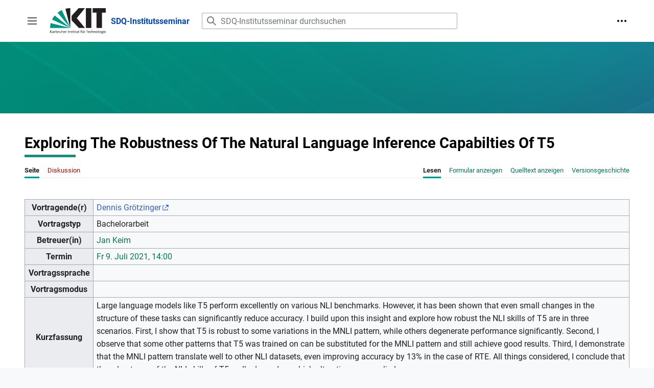

--- FILE ---
content_type: text/html; charset=UTF-8
request_url: https://sdq.kastel.kit.edu/institutsseminar/Exploring_The_Robustness_Of_The_Natural_Language_Inference_Capabilties_Of_T5
body_size: 7122
content:
<!DOCTYPE html>
<html class="client-nojs" lang="de" dir="ltr">
<head>
<meta charset="UTF-8"/>
<title>Exploring The Robustness Of The Natural Language Inference Capabilties Of T5 – SDQ-Institutsseminar</title>
<script>document.documentElement.className="client-js";RLCONF={"wgBreakFrames":false,"wgSeparatorTransformTable":[",\t.",".\t,"],"wgDigitTransformTable":["",""],"wgDefaultDateFormat":"dmy","wgMonthNames":["","Januar","Februar","März","April","Mai","Juni","Juli","August","September","Oktober","November","Dezember"],"wgRequestId":"26051da42b7b191fa75456a6","wgCSPNonce":false,"wgCanonicalNamespace":"","wgCanonicalSpecialPageName":false,"wgNamespaceNumber":0,"wgPageName":"Exploring_The_Robustness_Of_The_Natural_Language_Inference_Capabilties_Of_T5","wgTitle":"Exploring The Robustness Of The Natural Language Inference Capabilties Of T5","wgCurRevisionId":1722,"wgRevisionId":1722,"wgArticleId":677,"wgIsArticle":true,"wgIsRedirect":false,"wgAction":"view","wgUserName":null,"wgUserGroups":["*"],"wgCategories":["Bachelorarbeit"],"wgPageContentLanguage":"de","wgPageContentModel":"wikitext","wgRelevantPageName":"Exploring_The_Robustness_Of_The_Natural_Language_Inference_Capabilties_Of_T5","wgRelevantArticleId":677,"wgIsProbablyEditable":false,"wgRelevantPageIsProbablyEditable":false,"wgRestrictionEdit":[],"wgRestrictionMove":[],"wgPageFormsTargetName":null,"wgPageFormsAutocompleteValues":[],"wgPageFormsAutocompleteOnAllChars":false,"wgPageFormsFieldProperties":[],"wgPageFormsCargoFields":[],"wgPageFormsDependentFields":[],"wgPageFormsCalendarValues":[],"wgPageFormsCalendarParams":[],"wgPageFormsCalendarHTML":null,"wgPageFormsGridValues":[],"wgPageFormsGridParams":[],"wgPageFormsContLangYes":null,"wgPageFormsContLangNo":null,"wgPageFormsContLangMonths":[],"wgPageFormsHeightForMinimizingInstances":800,"wgPageFormsShowOnSelect":[],"wgPageFormsScriptPath":"/mediawiki-institutsseminar/extensions/PageForms","edgValues":null,"wgPageFormsEDSettings":null,"wgAmericanDates":false,"wgVisualEditor":{"pageLanguageCode":"de","pageLanguageDir":"ltr","pageVariantFallbacks":"de"},"srfFilteredConfig":null,"wgVector2022PreviewPages":[],"wgEditSubmitButtonLabelPublish":false};
RLSTATE={"skins.vector.user.styles":"ready","site.styles":"ready","user.styles":"ready","skins.vector.user":"ready","user":"ready","user.options":"loading","oojs-ui-core.styles":"ready","oojs-ui.styles.indicators":"ready","mediawiki.widgets.styles":"ready","oojs-ui-core.icons":"ready","mediawiki.ui.button":"ready","skins.vector.styles":"ready","skins.vector.icons":"ready","mediawiki.ui.icon":"ready","ext.visualEditor.desktopArticleTarget.noscript":"ready","ext.smw.style":"ready","ext.smw.tooltip.styles":"ready","ext.srf.styles":"ready"};RLPAGEMODULES=["oojs-ui.styles.icons-movement","ext.smw.style","ext.smw.tooltips","smw.entityexaminer","site","mediawiki.page.ready","skins.vector.js","skins.vector.es6","ext.visualEditor.desktopArticleTarget.init","ext.visualEditor.targetLoader"];</script>
<script>(RLQ=window.RLQ||[]).push(function(){mw.loader.implement("user.options@12s5i",function($,jQuery,require,module){mw.user.tokens.set({"patrolToken":"+\\","watchToken":"+\\","csrfToken":"+\\"});});});</script>
<link rel="stylesheet" href="/mediawiki-institutsseminar/load.php?lang=de&amp;modules=ext.smw.style%7Cext.smw.tooltip.styles%7Cext.srf.styles%7Cext.visualEditor.desktopArticleTarget.noscript%7Cmediawiki.ui.button%2Cicon%7Cmediawiki.widgets.styles%7Coojs-ui-core.icons%2Cstyles%7Coojs-ui.styles.indicators%7Cskins.vector.icons%2Cstyles&amp;only=styles&amp;skin=vector-2022"/>
<script async="" src="/mediawiki-institutsseminar/load.php?lang=de&amp;modules=startup&amp;only=scripts&amp;raw=1&amp;skin=vector-2022"></script>
<style>#mw-indicator-mw-helplink {display:none;}</style>
<meta name="ResourceLoaderDynamicStyles" content=""/>
<link rel="stylesheet" href="/mediawiki-institutsseminar/load.php?lang=de&amp;modules=site.styles&amp;only=styles&amp;skin=vector-2022"/>
<meta name="generator" content="MediaWiki 1.39.17"/>
<meta name="format-detection" content="telephone=no"/>
<meta name="viewport" content="width=device-width, initial-scale=1.0, user-scalable=yes, minimum-scale=0.25, maximum-scale=5.0"/>
<link rel="alternate" type="application/rdf+xml" title="Exploring The Robustness Of The Natural Language Inference Capabilties Of T5" href="/mediawiki-institutsseminar/index.php?title=Spezial:RDF_exportieren/Exploring_The_Robustness_Of_The_Natural_Language_Inference_Capabilties_Of_T5&amp;xmlmime=rdf"/>
<link rel="icon" href="/favicon.ico"/>
<link rel="search" type="application/opensearchdescription+xml" href="/mediawiki-institutsseminar/opensearch_desc.php" title="SDQ-Institutsseminar (de)"/>
<link rel="EditURI" type="application/rsd+xml" href="https://sdq.kastel.kit.edu/mediawiki-institutsseminar/api.php?action=rsd"/>
</head>
<body class="skin-vector skin-vector-search-vue mediawiki ltr sitedir-ltr mw-hide-empty-elt ns-0 ns-subject page-Exploring_The_Robustness_Of_The_Natural_Language_Inference_Capabilties_Of_T5 rootpage-Exploring_The_Robustness_Of_The_Natural_Language_Inference_Capabilties_Of_T5 skin-vector-2022 action-view skin--responsive vector-feature-language-in-header-enabled vector-feature-language-in-main-page-header-disabled vector-feature-language-alert-in-sidebar-disabled vector-feature-sticky-header-disabled vector-feature-sticky-header-edit-disabled vector-feature-table-of-contents-disabled vector-feature-visual-enhancement-next-disabled"><div class="mw-page-container">
	<span id="top-page"></span>
	<a class="mw-jump-link" href="#content">Zum Inhalt springen</a>
	<div class="mw-page-container-inner">
		<input
			type="checkbox"
			id="mw-sidebar-checkbox"
			class="mw-checkbox-hack-checkbox"
			>
		<header class="mw-header">
			<div class="mw-header-top">
				<div class="mw-header-aside">
				<label
					id="mw-sidebar-button"
					class="mw-checkbox-hack-button mw-ui-icon mw-ui-button mw-ui-quiet mw-ui-icon-element"
					for="mw-sidebar-checkbox"
					role="button"
					aria-controls="mw-panel"
					data-event-name="ui.sidebar"
					tabindex="0"
					title="Hauptmenü">
					<span>Seitenleiste umschalten</span>
				</label>
				
<a href="/institutsseminar/SDQ-Institutsseminar" class="mw-logo">
	<img class="mw-logo-icon" src="/mediawiki-institutsseminar/images/kitlogo_de_rgb.svg" alt=""
		aria-hidden="true" height="50">
	<span class="mw-logo-container">
		<strong class="mw-logo-wordmark">SDQ-Institutsseminar</strong>
	</span>
</a>

				</div>
				<div class="mw-header-content">
				
<div id="p-search" role="search" class="vector-search-box-vue  vector-search-box-collapses  vector-search-box-show-thumbnail vector-search-box-auto-expand-width vector-search-box">
	<a href="/institutsseminar/Spezial:Suche"
	
		
		
		
		title="SDQ-Institutsseminar durchsuchen [f]"
		accesskey="f"
		class="mw-ui-button mw-ui-quiet mw-ui-icon mw-ui-icon-element mw-ui-icon-wikimedia-search search-toggle">
		<span>Suche</span>
	</a>
	
	<div>
		<form action="/mediawiki-institutsseminar/index.php" id="searchform"
			class="vector-search-box-form">
			<div id="simpleSearch"
				class="vector-search-box-inner"
				 data-search-loc="header-moved">
				<input class="vector-search-box-input"
					 type="search" name="search" placeholder="SDQ-Institutsseminar durchsuchen" aria-label="SDQ-Institutsseminar durchsuchen" autocapitalize="sentences" title="SDQ-Institutsseminar durchsuchen [f]" accesskey="f" id="searchInput"
				>
				<input type="hidden" name="title" value="Spezial:Suche">
				<input id="mw-searchButton"
					 class="searchButton mw-fallbackSearchButton" type="submit" name="fulltext" title="Suche nach Seiten, die diesen Text enthalten" value="Suchen">
				<input id="searchButton"
					 class="searchButton" type="submit" name="go" title="Gehe direkt zu der Seite mit genau diesem Namen, falls sie vorhanden ist." value="Seite">
			</div>
		</form>
	</div>
</div>

				<nav class="vector-user-links" aria-label="Meine Werkzeuge" role="navigation" >
	

<div id="p-vector-user-menu-overflow" class="vector-menu mw-portlet mw-portlet-vector-user-menu-overflow emptyPortlet vector-user-menu-overflow"  >
	<div class="vector-menu-content">
		
		<ul class="vector-menu-content-list"></ul>
		
	</div>
</div>

	

<div id="p-personal" class="vector-menu mw-portlet mw-portlet-personal vector-user-menu vector-user-menu-logged-out vector-menu-dropdown"  title="Weitere Optionen" >
	<input type="checkbox"
		id="p-personal-checkbox"
		role="button"
		aria-haspopup="true"
		data-event-name="ui.dropdown-p-personal"
		class="vector-menu-checkbox"
		
		
	/>
	<label
		id="p-personal-label"
		for="p-personal-checkbox"
		class="vector-menu-heading mw-ui-button mw-ui-quiet mw-ui-icon mw-ui-icon-element mw-ui-icon-ellipsis mw-ui-icon-wikimedia-ellipsis"
		
	>
		<span class="vector-menu-heading-label">Meine Werkzeuge</span>
	</label>
	<div class="vector-menu-content">
		<div class="vector-user-menu-create-account"><a href="/mediawiki-institutsseminar/index.php?title=Spezial:Benutzerkonto_anlegen&amp;returnto=Exploring+The+Robustness+Of+The+Natural+Language+Inference+Capabilties+Of+T5" class="vector-menu-content-item user-links-collapsible-item" title="Wir ermutigen dich dazu, ein Benutzerkonto zu erstellen und dich anzumelden. Es ist jedoch nicht zwingend erforderlich."><span class="mw-ui-icon mw-ui-icon-userAdd mw-ui-icon-wikimedia-userAdd"></span> <span>Benutzerkonto erstellen</span></a></div>
<div class="vector-user-menu-login"><a href="/mediawiki-institutsseminar/index.php?title=Spezial:Anmelden&amp;returnto=Exploring+The+Robustness+Of+The+Natural+Language+Inference+Capabilties+Of+T5" class="vector-menu-content-item vector-menu-content-item-login" title="Sich anzumelden wird gerne gesehen, ist jedoch nicht zwingend erforderlich. [o]" accesskey="o"><span class="mw-ui-icon mw-ui-icon-logIn mw-ui-icon-wikimedia-logIn"></span> <span>Anmelden</span></a></div>

		<ul class="vector-menu-content-list"></ul>
		
	</div>
</div>

</nav>

				</div>
			</div>
			<div class="kit-banner"></div>
		</header>
		<div class="vector-sidebar-container vector-sidebar-container-no-toc">
			<div id="mw-navigation">
				

<nav id="mw-panel" class="mw-sidebar" aria-label="Website" role="navigation">
	

<div id="p-navigation" class="vector-menu mw-portlet mw-portlet-navigation vector-menu-portal portal"  >
	<div
		id="p-navigation-label"
		class="vector-menu-heading "
		
	>
		<span class="vector-menu-heading-label">Navigation</span>
	</div>
	<div class="vector-menu-content">
		
		<ul class="vector-menu-content-list"><li id="n-mainpage-description" class="mw-list-item"><a href="/institutsseminar/SDQ-Institutsseminar" title="Hauptseite besuchen [z]" accesskey="z"><span>Hauptseite</span></a></li><li id="n-Nächste-Termine" class="mw-list-item"><a href="/institutsseminar/N%C3%A4chste_Termine"><span>Nächste Termine</span></a></li></ul>
		
	</div>
</div>

	
	

<div id="p-Informationen" class="vector-menu mw-portlet mw-portlet-Informationen vector-menu-portal portal"  >
	<div
		id="p-Informationen-label"
		class="vector-menu-heading "
		
	>
		<span class="vector-menu-heading-label">Informationen</span>
	</div>
	<div class="vector-menu-content">
		
		<ul class="vector-menu-content-list"><li id="n-Besuch-des-Seminars" class="mw-list-item"><a href="/institutsseminar/Besuch_des_SDQ-Institutsseminars"><span>Besuch des Seminars</span></a></li><li id="n-Halten-von-Vorträgen" class="mw-list-item"><a href="/institutsseminar/Halten_von_Vortr%C3%A4gen"><span>Halten von Vorträgen</span></a></li><li id="n-Microsoft-Teams" class="mw-list-item"><a href="/institutsseminar/Microsoft_Teams"><span>Microsoft Teams</span></a></li></ul>
		
	</div>
</div>


<div id="p-Administration" class="vector-menu mw-portlet mw-portlet-Administration vector-menu-portal portal"  >
	<div
		id="p-Administration-label"
		class="vector-menu-heading "
		
	>
		<span class="vector-menu-heading-label">Administration</span>
	</div>
	<div class="vector-menu-content">
		
		<ul class="vector-menu-content-list"><li id="n-Neuen-Vortrag-eintragen" class="mw-list-item"><a href="/institutsseminar/Vortrag_Eintragen"><span>Neuen Vortrag eintragen</span></a></li><li id="n-Neuen-Termin-anlegen" class="mw-list-item"><a href="/institutsseminar/Termine"><span>Neuen Termin anlegen</span></a></li><li id="n-Alle-Vorträge" class="mw-list-item"><a href="/institutsseminar/Vortr%C3%A4ge"><span>Alle Vorträge</span></a></li><li id="n-Alle-Termine" class="mw-list-item"><a href="/institutsseminar/Termine"><span>Alle Termine</span></a></li><li id="n-Betreuer" class="mw-list-item"><a href="/institutsseminar/Betreuer"><span>Betreuer</span></a></li></ul>
		
	</div>
</div>


<div id="p-SDQ" class="vector-menu mw-portlet mw-portlet-SDQ vector-menu-portal portal"  >
	<div
		id="p-SDQ-label"
		class="vector-menu-heading "
		
	>
		<span class="vector-menu-heading-label">SDQ</span>
	</div>
	<div class="vector-menu-content">
		
		<ul class="vector-menu-content-list"><li id="n-SDQ-Wiki" class="mw-list-item"><a href="https://sdq.kastel.kit.edu/wiki/Wissensbasis:Portal" rel="nofollow"><span>SDQ-Wiki</span></a></li><li id="n-SDQ-Webseite" class="mw-list-item"><a href="https://sdq.kastel.kit.edu/" rel="nofollow"><span>SDQ-Webseite</span></a></li><li id="n-KASTEL" class="mw-list-item"><a href="https://www.kastel.kit.edu" rel="nofollow"><span>KASTEL</span></a></li></ul>
		
	</div>
</div>


<div id="p-tb" class="vector-menu mw-portlet mw-portlet-tb vector-menu-portal portal"  >
	<div
		id="p-tb-label"
		class="vector-menu-heading "
		
	>
		<span class="vector-menu-heading-label">Werkzeuge</span>
	</div>
	<div class="vector-menu-content">
		
		<ul class="vector-menu-content-list"><li id="t-whatlinkshere" class="mw-list-item"><a href="/institutsseminar/Spezial:Linkliste/Exploring_The_Robustness_Of_The_Natural_Language_Inference_Capabilties_Of_T5" title="Liste aller Seiten, die hierher verlinken [j]" accesskey="j"><span>Links auf diese Seite</span></a></li><li id="t-recentchangeslinked" class="mw-list-item"><a href="/institutsseminar/Spezial:%C3%84nderungen_an_verlinkten_Seiten/Exploring_The_Robustness_Of_The_Natural_Language_Inference_Capabilties_Of_T5" rel="nofollow" title="Letzte Änderungen an Seiten, die von hier verlinkt sind [k]" accesskey="k"><span>Änderungen an verlinkten Seiten</span></a></li><li id="t-specialpages" class="mw-list-item"><a href="/institutsseminar/Spezial:Spezialseiten" title="Liste aller Spezialseiten [q]" accesskey="q"><span>Spezialseiten</span></a></li><li id="t-print" class="mw-list-item"><a href="javascript:print();" rel="alternate" title="Druckansicht dieser Seite [p]" accesskey="p"><span>Druckversion</span></a></li><li id="t-permalink" class="mw-list-item"><a href="/mediawiki-institutsseminar/index.php?title=Exploring_The_Robustness_Of_The_Natural_Language_Inference_Capabilties_Of_T5&amp;oldid=1722" title="Dauerhafter Link zu dieser Seitenversion"><span>Permanenter Link</span></a></li><li id="t-info" class="mw-list-item"><a href="/mediawiki-institutsseminar/index.php?title=Exploring_The_Robustness_Of_The_Natural_Language_Inference_Capabilties_Of_T5&amp;action=info" title="Weitere Informationen über diese Seite"><span>Seiten­­informationen</span></a></li><li id="t-smwbrowselink" class="mw-list-item"><a href="/institutsseminar/Spezial:Durchsuchen/:Exploring-5FThe-5FRobustness-5FOf-5FThe-5FNatural-5FLanguage-5FInference-5FCapabilties-5FOf-5FT5" rel="search"><span>Attribute anzeigen</span></a></li></ul>
		
	</div>
</div>

	
</nav>

			</div>
		</div>
		<div class="vector-sitenotice-container">
			<div id="siteNotice"></div>
		</div>
		<input type="checkbox" id="vector-toc-collapsed-checkbox" class="mw-checkbox-hack-checkbox">
		<div class="mw-table-of-contents-container">
			<div class="vector-sticky-toc-container mw-sticky-header-element">
				
			</div>
		</div>
		<div class="mw-content-container">
			<main id="content" class="mw-body" role="main">
				<a id="top"></a>
				<header class="mw-body-header">
				
				
				    <h1 id="firstHeading" class="firstHeading mw-first-heading"><span class="mw-page-title-main">Exploring The Robustness Of The Natural Language Inference Capabilties Of T5</span></h1>
				</header>
				<nav class="vector-article-toolbar" aria-label="Werkzeuge"
					role="navigation">
					<div class="mw-article-toolbar-container">
						<div id="left-navigation">
							

<div id="p-associated-pages" class="vector-menu mw-portlet mw-portlet-associated-pages vector-menu-tabs"  >
	<div class="vector-menu-content">
		
		<ul class="vector-menu-content-list"><li id="ca-nstab-main" class="selected mw-list-item"><a href="/institutsseminar/Exploring_The_Robustness_Of_The_Natural_Language_Inference_Capabilties_Of_T5" title="Seiteninhalt anzeigen [c]" accesskey="c"><span>Seite</span></a></li><li id="ca-talk" class="new mw-list-item"><a href="/mediawiki-institutsseminar/index.php?title=Diskussion:Exploring_The_Robustness_Of_The_Natural_Language_Inference_Capabilties_Of_T5&amp;action=edit&amp;redlink=1" rel="discussion" title="Diskussion zum Seiteninhalt (Seite nicht vorhanden) [t]" accesskey="t"><span>Diskussion</span></a></li></ul>
		
	</div>
</div>

							

<div id="p-variants" class="vector-menu mw-portlet mw-portlet-variants emptyPortlet vector-menu-dropdown"  >
	<input type="checkbox"
		id="p-variants-checkbox"
		role="button"
		aria-haspopup="true"
		data-event-name="ui.dropdown-p-variants"
		class="vector-menu-checkbox"
		aria-label="Sprachvariante ändern"
		
	/>
	<label
		id="p-variants-label"
		for="p-variants-checkbox"
		class="vector-menu-heading "
		
	>
		<span class="vector-menu-heading-label">Deutsch</span>
	</label>
	<div class="vector-menu-content">
		
		<ul class="vector-menu-content-list"></ul>
		
	</div>
</div>

						</div>
						<div id="right-navigation" class="vector-collapsible ">
							

<div id="p-views" class="vector-menu mw-portlet mw-portlet-views vector-menu-tabs"  >
	<div class="vector-menu-content">
		
		<ul class="vector-menu-content-list"><li id="ca-view" class="selected mw-list-item"><a href="/institutsseminar/Exploring_The_Robustness_Of_The_Natural_Language_Inference_Capabilties_Of_T5"><span>Lesen</span></a></li><li id="ca-formedit" class="mw-list-item"><a href="/mediawiki-institutsseminar/index.php?title=Exploring_The_Robustness_Of_The_Natural_Language_Inference_Capabilties_Of_T5&amp;action=formedit" title="Diese Seite mit einem Formular bearbeiten [&amp;]" accesskey="&amp;"><span>Formular anzeigen</span></a></li><li id="ca-viewsource" class="mw-list-item"><a href="/mediawiki-institutsseminar/index.php?title=Exploring_The_Robustness_Of_The_Natural_Language_Inference_Capabilties_Of_T5&amp;action=edit" title="Diese Seite ist geschützt. Ihr Quelltext kann dennoch angesehen und kopiert werden. [e]" accesskey="e"><span>Quelltext anzeigen</span></a></li><li id="ca-history" class="mw-list-item"><a href="/mediawiki-institutsseminar/index.php?title=Exploring_The_Robustness_Of_The_Natural_Language_Inference_Capabilties_Of_T5&amp;action=history" title="Frühere Versionen dieser Seite listen [h]" accesskey="h"><span>Versionsgeschichte</span></a></li></ul>
		
	</div>
</div>

							

<div id="p-cactions" class="vector-menu mw-portlet mw-portlet-cactions emptyPortlet vector-menu-dropdown vector-has-collapsible-items"  title="Weitere Optionen" >
	<input type="checkbox"
		id="p-cactions-checkbox"
		role="button"
		aria-haspopup="true"
		data-event-name="ui.dropdown-p-cactions"
		class="vector-menu-checkbox"
		
		
	/>
	<label
		id="p-cactions-label"
		for="p-cactions-checkbox"
		class="vector-menu-heading "
		
	>
		<span class="vector-menu-heading-label">Weitere</span>
	</label>
	<div class="vector-menu-content">
		
		<ul class="vector-menu-content-list"><li id="ca-more-view" class="selected vector-more-collapsible-item mw-list-item"><a href="/institutsseminar/Exploring_The_Robustness_Of_The_Natural_Language_Inference_Capabilties_Of_T5"><span>Lesen</span></a></li><li id="ca-more-formedit" class="vector-more-collapsible-item mw-list-item"><a href="/mediawiki-institutsseminar/index.php?title=Exploring_The_Robustness_Of_The_Natural_Language_Inference_Capabilties_Of_T5&amp;action=formedit"><span>Formular anzeigen</span></a></li><li id="ca-more-viewsource" class="vector-more-collapsible-item mw-list-item"><a href="/mediawiki-institutsseminar/index.php?title=Exploring_The_Robustness_Of_The_Natural_Language_Inference_Capabilties_Of_T5&amp;action=edit"><span>Quelltext anzeigen</span></a></li><li id="ca-more-history" class="vector-more-collapsible-item mw-list-item"><a href="/mediawiki-institutsseminar/index.php?title=Exploring_The_Robustness_Of_The_Natural_Language_Inference_Capabilties_Of_T5&amp;action=history"><span>Versionsgeschichte</span></a></li></ul>
		
	</div>
</div>

						</div>
					</div>
				</nav>
				<div id="bodyContent" class="vector-body" data-mw-ve-target-container>
					<div class="mw-body-subheader">
					        <div class="mw-indicators">
        <div id="mw-indicator-smw-entity-examiner" class="mw-indicator"><div class="smw-entity-examiner smw-indicator-vertical-bar-loader" data-subject="Exploring_The_Robustness_Of_The_Natural_Language_Inference_Capabilties_Of_T5#0##" data-dir="ltr" data-uselang="" title="Eine Datenprüfung wird im Hintergrund ausgeführt."></div></div>
        </div>

					    <div id="siteSub" class="noprint">Aus SDQ-Institutsseminar</div>
					</div>
					
					
					
					<div id="mw-content-text" class="mw-body-content mw-content-ltr" lang="de" dir="ltr"><div class="mw-parser-output"><table class="wikitable vortrag-tabelle">
<tbody><tr>
<th class="vortrag-tabelle-1">Vortragende(r)
</th>
<td class="vortrag-tabelle-2"><a rel="nofollow" class="external text" href="mailto:dennis.groetzinger98@gmail.com">Dennis Grötzinger</a>
</td></tr>
<tr>
<th>Vortragstyp
</th>
<td>Bachelorarbeit
</td></tr>
<tr>
<th>Betreuer(in)
</th>
<td><a href="/institutsseminar/Jan_Keim" title="Jan Keim">Jan Keim</a>
</td></tr>
<tr>
<th>Termin
</th>
<td><a href="/institutsseminar/Institutsseminar/2021-07-09" title="Institutsseminar/2021-07-09">Fr 9. Juli 2021, 14:00</a>
</td></tr>
<tr>
<th>Vortragssprache
</th>
<td>
</td></tr>
<tr>
<th>Vortragsmodus
</th>
<td>
</td></tr>
<tr>
<th>Kurzfassung
</th>
<td colspan="2">Large language models like T5 perform excellently on various NLI benchmarks. However, it has been shown that even small changes in the structure of these tasks can significantly reduce accuracy. I build upon this insight and explore how robust the NLI skills of T5 are in three scenarios. First, I show that T5 is robust to some variations in the MNLI pattern, while others degenerate performance significantly. Second, I observe that some other patterns that T5 was trained on can be substituted for the MNLI pattern and still achieve good results. Third, I demonstrate that the MNLI pattern translate well to other NLI datasets, even improving accuracy by 13% in the case of RTE. All things considered, I conclude that the robustness of the NLI skills of T5 really depend on which alterations are applied.
</td></tr></tbody></table><div class="user-show"><form action="/institutsseminar/Spezial:Mit_Formular_bearbeiten/Vortrag/Exploring_The_Robustness_Of_The_Natural_Language_Inference_Capabilties_Of_T5" method="get" target="_self"><span class="oo-ui-widget oo-ui-widget-enabled oo-ui-inputWidget oo-ui-buttonElement oo-ui-buttonElement-framed oo-ui-iconElement oo-ui-labelElement oo-ui-flaggedElement-progressive oo-ui-buttonInputWidget"><button type="submit" tabindex="0" title="" value="" class="oo-ui-inputWidget-input oo-ui-buttonElement-button"><span class="oo-ui-iconElement-icon oo-ui-icon-next oo-ui-image-progressive"></span><span class="oo-ui-labelElement-label">Vortrag bearbeiten</span><span class="oo-ui-indicatorElement-indicator oo-ui-indicatorElement-noIndicator oo-ui-image-progressive"></span></button></span></form></div>
<!-- 
NewPP limit report
Cached time: 20260118190153
Cache expiry: 86400
Reduced expiry: false
Complications: []
[SMW] In‐text annotation parser time: 0.005 seconds
CPU time usage: 0.036 seconds
Real time usage: 0.051 seconds
Preprocessor visited node count: 55/1000000
Post‐expand include size: 1492/2097152 bytes
Template argument size: 1034/2097152 bytes
Highest expansion depth: 5/100
Expensive parser function count: 0/100
Unstrip recursion depth: 0/20
Unstrip post‐expand size: 781/5000000 bytes
-->
<!--
Transclusion expansion time report (%,ms,calls,template)
100.00%   38.778      1 Vorlage:Vortrag
100.00%   38.778      1 -total
-->
</div>
<div class="printfooter" data-nosnippet="">Abgerufen von „<a dir="ltr" href="https://sdq.kastel.kit.edu/mediawiki-institutsseminar/index.php?title=Exploring_The_Robustness_Of_The_Natural_Language_Inference_Capabilties_Of_T5&amp;oldid=1722">https://sdq.kastel.kit.edu/mediawiki-institutsseminar/index.php?title=Exploring_The_Robustness_Of_The_Natural_Language_Inference_Capabilties_Of_T5&amp;oldid=1722</a>“</div></div>
					<div id="catlinks" class="catlinks" data-mw="interface"><div id="mw-normal-catlinks" class="mw-normal-catlinks"><a href="/institutsseminar/Spezial:Kategorien" title="Spezial:Kategorien">Kategorie</a>: <ul><li><a href="/institutsseminar/Kategorie:Bachelorarbeit" title="Kategorie:Bachelorarbeit">Bachelorarbeit</a></li></ul></div></div>
				</div>
			</main>
			
		</div>
		<div class="mw-footer-container">
			
<footer id="footer" class="mw-footer" role="contentinfo" >
	<ul id="footer-info">
	<li id="footer-info-lastmod"> Diese Seite wurde zuletzt am 30. Juni 2021 um 16:26 Uhr bearbeitet.</li>
</ul>

	<ul id="footer-places">
	<li id="footer-places-privacy"><a href="/institutsseminar/SDQ-Institutsseminar:Datenschutz">Datenschutz</a></li>
	<li id="footer-places-about"><a href="/institutsseminar/SDQ-Institutsseminar:%C3%9Cber_SDQ-Institutsseminar">Über SDQ-Institutsseminar</a></li>
	<li id="footer-places-disclaimer"><a href="/institutsseminar/SDQ-Institutsseminar:Impressum">Haftungsausschluss</a></li>
</ul>

	<ul id="footer-icons" class="noprint">
	<li id="footer-poweredbyico"><a href="https://www.mediawiki.org/"><img src="/mediawiki-institutsseminar/resources/assets/poweredby_mediawiki_88x31.png" alt="Powered by MediaWiki" srcset="/mediawiki-institutsseminar/resources/assets/poweredby_mediawiki_132x47.png 1.5x, /mediawiki-institutsseminar/resources/assets/poweredby_mediawiki_176x62.png 2x" width="88" height="31" loading="lazy"/></a><a href="https://www.semantic-mediawiki.org/wiki/Semantic_MediaWiki"><img src="/mediawiki-institutsseminar/extensions/SemanticMediaWiki/res/smw/logo_footer.png" alt="Powered by Semantic MediaWiki" class="smw-footer" width="88" height="31" loading="lazy"/></a></li>
</ul>

</footer>

		</div>
	</div> 
</div> 

<script>(RLQ=window.RLQ||[]).push(function(){mw.config.set({"wgPageParseReport":{"smw":{"limitreport-intext-parsertime":0.005},"limitreport":{"cputime":"0.036","walltime":"0.051","ppvisitednodes":{"value":55,"limit":1000000},"postexpandincludesize":{"value":1492,"limit":2097152},"templateargumentsize":{"value":1034,"limit":2097152},"expansiondepth":{"value":5,"limit":100},"expensivefunctioncount":{"value":0,"limit":100},"unstrip-depth":{"value":0,"limit":20},"unstrip-size":{"value":781,"limit":5000000},"timingprofile":["100.00%   38.778      1 Vorlage:Vortrag","100.00%   38.778      1 -total"]},"cachereport":{"timestamp":"20260118190153","ttl":86400,"transientcontent":false}}});mw.config.set({"wgBackendResponseTime":267});});</script>
</body>
</html>